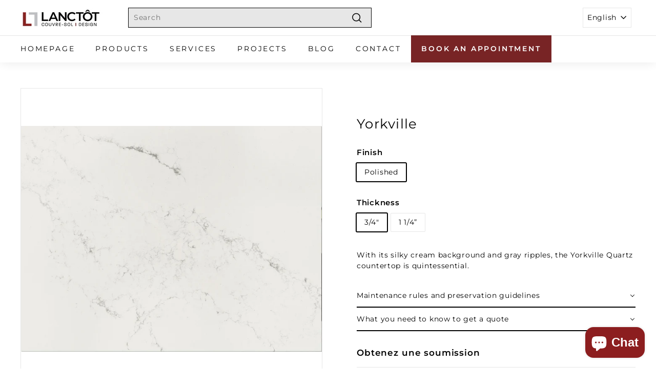

--- FILE ---
content_type: text/css
request_url: https://www.lanctotcsd.com/cdn/shop/t/18/assets/boost-sd-custom.css?v=1768815408901
body_size: -580
content:
/*# sourceMappingURL=/cdn/shop/t/18/assets/boost-sd-custom.css.map?v=1768815408901 */


--- FILE ---
content_type: text/javascript
request_url: https://www.lanctotcsd.com/cdn/shop/t/18/assets/boost-sd-custom.js?v=1768815408901
body_size: -460
content:
//# sourceMappingURL=/cdn/shop/t/18/assets/boost-sd-custom.js.map?v=1768815408901


--- FILE ---
content_type: text/javascript; charset=utf-8
request_url: https://www.lanctotcsd.com/en/products/yorkville.js
body_size: -92
content:
{"id":8025812631715,"title":"Yorkville","handle":"yorkville","description":"\u003cp\u003eWith its silky cream background and gray ripples, the Yorkville Quartz countertop is quintessential.\u003c\/p\u003e","published_at":"2023-07-26T13:39:07-04:00","created_at":"2023-05-19T10:14:00-04:00","vendor":"JCLanctôt","type":"Comptoir","tags":["Budget haut de gamme","Comptoir","Quartz"],"price":0,"price_min":0,"price_max":0,"available":true,"price_varies":false,"compare_at_price":null,"compare_at_price_min":0,"compare_at_price_max":0,"compare_at_price_varies":false,"variants":[{"id":43406643364003,"title":"Polished \/ 3\/4\"","option1":"Polished","option2":"3\/4\"","option3":null,"sku":null,"requires_shipping":true,"taxable":false,"featured_image":null,"available":true,"name":"Yorkville - Polished \/ 3\/4\"","public_title":"Polished \/ 3\/4\"","options":["Polished","3\/4\""],"price":0,"weight":0,"compare_at_price":null,"inventory_management":null,"barcode":null,"requires_selling_plan":false,"selling_plan_allocations":[]},{"id":43406643396771,"title":"Polished \/ 1 1\/4”","option1":"Polished","option2":"1 1\/4”","option3":null,"sku":null,"requires_shipping":true,"taxable":false,"featured_image":null,"available":true,"name":"Yorkville - Polished \/ 1 1\/4”","public_title":"Polished \/ 1 1\/4”","options":["Polished","1 1\/4”"],"price":0,"weight":0,"compare_at_price":null,"inventory_management":null,"barcode":null,"requires_selling_plan":false,"selling_plan_allocations":[]}],"images":["\/\/cdn.shopify.com\/s\/files\/1\/0579\/3021\/9683\/files\/Yorkville.jpg?v=1684863983"],"featured_image":"\/\/cdn.shopify.com\/s\/files\/1\/0579\/3021\/9683\/files\/Yorkville.jpg?v=1684863983","options":[{"name":"Finish","position":1,"values":["Polished"]},{"name":"Thickness","position":2,"values":["3\/4\"","1 1\/4”"]}],"url":"\/en\/products\/yorkville","media":[{"alt":null,"id":29617775247523,"position":1,"preview_image":{"aspect_ratio":1.332,"height":2627,"width":3500,"src":"https:\/\/cdn.shopify.com\/s\/files\/1\/0579\/3021\/9683\/files\/Yorkville.jpg?v=1684863983"},"aspect_ratio":1.332,"height":2627,"media_type":"image","src":"https:\/\/cdn.shopify.com\/s\/files\/1\/0579\/3021\/9683\/files\/Yorkville.jpg?v=1684863983","width":3500}],"requires_selling_plan":false,"selling_plan_groups":[]}

--- FILE ---
content_type: text/javascript; charset=utf-8
request_url: https://www.lanctotcsd.com/en/products/yorkville.js
body_size: -189
content:
{"id":8025812631715,"title":"Yorkville","handle":"yorkville","description":"\u003cp\u003eWith its silky cream background and gray ripples, the Yorkville Quartz countertop is quintessential.\u003c\/p\u003e","published_at":"2023-07-26T13:39:07-04:00","created_at":"2023-05-19T10:14:00-04:00","vendor":"JCLanctôt","type":"Comptoir","tags":["Budget haut de gamme","Comptoir","Quartz"],"price":0,"price_min":0,"price_max":0,"available":true,"price_varies":false,"compare_at_price":null,"compare_at_price_min":0,"compare_at_price_max":0,"compare_at_price_varies":false,"variants":[{"id":43406643364003,"title":"Polished \/ 3\/4\"","option1":"Polished","option2":"3\/4\"","option3":null,"sku":null,"requires_shipping":true,"taxable":false,"featured_image":null,"available":true,"name":"Yorkville - Polished \/ 3\/4\"","public_title":"Polished \/ 3\/4\"","options":["Polished","3\/4\""],"price":0,"weight":0,"compare_at_price":null,"inventory_management":null,"barcode":null,"requires_selling_plan":false,"selling_plan_allocations":[]},{"id":43406643396771,"title":"Polished \/ 1 1\/4”","option1":"Polished","option2":"1 1\/4”","option3":null,"sku":null,"requires_shipping":true,"taxable":false,"featured_image":null,"available":true,"name":"Yorkville - Polished \/ 1 1\/4”","public_title":"Polished \/ 1 1\/4”","options":["Polished","1 1\/4”"],"price":0,"weight":0,"compare_at_price":null,"inventory_management":null,"barcode":null,"requires_selling_plan":false,"selling_plan_allocations":[]}],"images":["\/\/cdn.shopify.com\/s\/files\/1\/0579\/3021\/9683\/files\/Yorkville.jpg?v=1684863983"],"featured_image":"\/\/cdn.shopify.com\/s\/files\/1\/0579\/3021\/9683\/files\/Yorkville.jpg?v=1684863983","options":[{"name":"Finish","position":1,"values":["Polished"]},{"name":"Thickness","position":2,"values":["3\/4\"","1 1\/4”"]}],"url":"\/en\/products\/yorkville","media":[{"alt":null,"id":29617775247523,"position":1,"preview_image":{"aspect_ratio":1.332,"height":2627,"width":3500,"src":"https:\/\/cdn.shopify.com\/s\/files\/1\/0579\/3021\/9683\/files\/Yorkville.jpg?v=1684863983"},"aspect_ratio":1.332,"height":2627,"media_type":"image","src":"https:\/\/cdn.shopify.com\/s\/files\/1\/0579\/3021\/9683\/files\/Yorkville.jpg?v=1684863983","width":3500}],"requires_selling_plan":false,"selling_plan_groups":[]}

--- FILE ---
content_type: text/javascript; charset=utf-8
request_url: https://www.lanctotcsd.com/en/cart/update.js
body_size: 236
content:
{"token":"hWN7mbntgUvbD02L4cURq1wX?key=d4efec44dff9640f2e3b7436f50d9e32","note":null,"attributes":{"language":"en"},"original_total_price":0,"total_price":0,"total_discount":0,"total_weight":0.0,"item_count":0,"items":[],"requires_shipping":false,"currency":"CAD","items_subtotal_price":0,"cart_level_discount_applications":[],"discount_codes":[],"items_changelog":{"added":[]}}